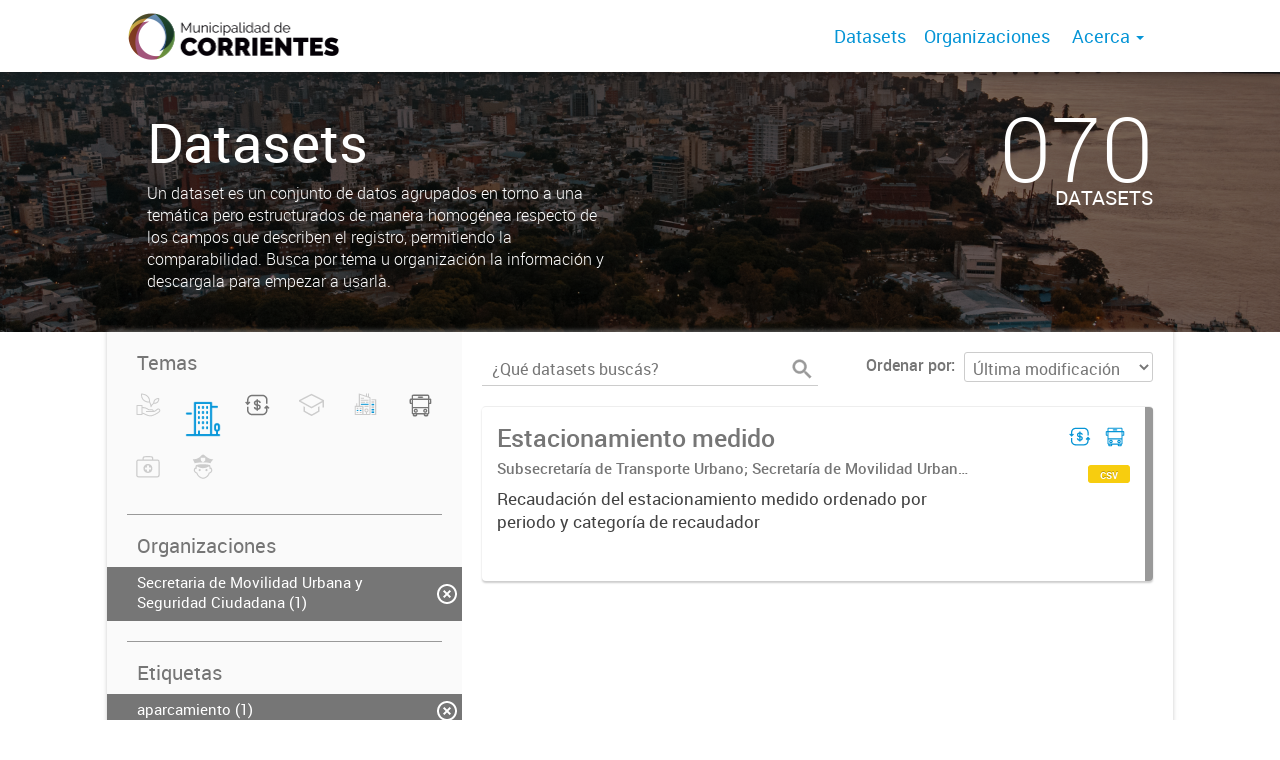

--- FILE ---
content_type: text/html; charset=utf-8
request_url: https://datos.ciudaddecorrientes.gov.ar/dataset?tags=transporte&tags=aparcamiento&organization=secretaria-de-movilidad-urbana-y-seguridad-ciudadana
body_size: 5517
content:
<!DOCTYPE html>
<!--[if IE 7]> <html lang="es" class="ie ie7"> <![endif]-->
<!--[if IE 8]> <html lang="es" class="ie ie8"> <![endif]-->
<!--[if IE 9]> <html lang="es" class="ie9"> <![endif]-->
<!--[if gt IE 8]><!--> <html lang="es"> <!--<![endif]-->
  <head>
    <!--[if lte ie 8]><script type="text/javascript" src="/fanstatic/vendor/:version:2019-03-15T12:37:14/html5.min.js"></script><![endif]-->
<link rel="stylesheet" type="text/css" href="/fanstatic/vendor/:version:2019-03-15T12:37:14/select2/select2.css" />
<link rel="stylesheet" type="text/css" href="/fanstatic/css/:version:2019-03-15T12:37:14/main.min.css" />
<link rel="stylesheet" type="text/css" href="/fanstatic/vendor/:version:2019-03-15T12:37:14/font-awesome/css/font-awesome.min.css" />
<link rel="stylesheet" type="text/css" href="/fanstatic/gobar_css/:version:2019-06-06T11:00:55/gobar_style.css" />

    <meta charset="utf-8" />
      <meta name="generator" content="ckan 2.7.5" />
      <meta name="viewport" content="width=device-width, initial-scale=1.0">
    
    <meta property="og:url" content="https://datos.ciudaddecorrientes.gov.ar/">
    <meta property="og:type" content="article">
    <meta property="og:title" content="Portal de Datos Abiertos">
    <meta property="og:site_name" content="Portal de Datos Abiertos">
    <meta property="og:description" content="Datos Abiertos de la Municipalidad de la Ciudad de Corrientes">
    <meta property="og:image" content="https://datos.ciudaddecorrientes.gov.ar/user_images/LOGO C2.png">
    <meta property="og:image:type" content="image/png">
    <meta property="og:image:width" content="2400">
    <meta property="og:image:height" content="1260">
    <meta property="og:locale" content="es_AR">

    <meta name="twitter:card" content="summary">
    <meta name="twitter:site:id" content="@municorrientes"/>
    <meta name="twitter:image:src" content="https://datos.ciudaddecorrientes.gov.ar/user_images/LOGO C2.png">
    <meta name="twitter:title" content="Portal de Datos Abiertos">
    <meta name="twitter:description" content="Datos Abiertos de la Municipalidad de la Ciudad de Corrientes">
    <title>
    Portal de Datos Abiertos - Datos</title>

    
    
   <link rel="shortcut icon" href="/favicon.ico"/>
    
        <script type="text/javascript">
  (function(i,s,o,g,r,a,m){i['GoogleAnalyticsObject']=r;i[r]=i[r]||function(){
  (i[r].q=i[r].q||[]).push(arguments)},i[r].l=1*new Date();a=s.createElement(o),
  m=s.getElementsByTagName(o)[0];a.async=1;a.src=g;m.parentNode.insertBefore(a,m)
  })(window,document,'script','//www.google-analytics.com/analytics.js','ga');

  ga('create', 'UA-101681828-1', 'auto', {});
     
  ga('set', 'anonymizeIp', true);
  ga('send', 'pageview');
</script>
    
   <link rel="alternate" type="text/n3" href="https://datos.ciudaddecorrientes.gov.ar/catalog.n3"/>
   <link rel="alternate" type="text/ttl" href="https://datos.ciudaddecorrientes.gov.ar/catalog.ttl"/>
   <link rel="alternate" type="application/rdf+xml" href="https://datos.ciudaddecorrientes.gov.ar/catalog.xml"/>
   <link rel="alternate" type="application/ld+json" href="https://datos.ciudaddecorrientes.gov.ar/catalog.jsonld"/>

      
    

    
      
      
    
    
  </head>

  
  <body data-site-root="https://datos.ciudaddecorrientes.gov.ar/" data-locale-root="https://datos.ciudaddecorrientes.gov.ar/" >

    
    <style type="text/css">
        
    </style>

    <div class="footer-down">
            
<div id="header" class="container-fluid">
    <div class="restricted-max-width">
        <div id="header-spacing" class="col-xs-12 col-sm-10 col-sm-offset-1">

            

            <div class="col-xs-12 col-sm-5 no-padding logo-header">
                <div class="logo-and-xs-icon">
                    <i class="icon-reorder fa fa-bars" aria-hidden="true"></i>
                    <a href="/">
                        
                        <img src="/user_images/logo_municipalidad.png" class="logo-ministerio">
                    </a>
                    
                </div>
                <div class="xs-navbar hidden">
                    <div class="navbar-link">
                        <a href="/dataset">
                            DATASETS
                        </a>
                    </div>
                    <hr>
                    
                    
                        <div class="navbar-link">
                            <a href="/organizaciones">
                                ORGANIZACIONES
                            </a>
                        </div>
                    

                    

                    

                        
                            <div class="navbar-link dropdown-navbar-link">
                                ACERCA
                            </div>
                            <div class="about-dropdown dropdown-navbar hidden">

                                
                                    
                                        <div class="navbar-link">
                                            <a href="/acerca/seccion/sobre-el-portal">
                                                Sobre el Portal
                                            </a>
                                        </div>
                                    
                                        <div class="navbar-link">
                                            <a href="/acerca/seccion/otras-iniciativas">
                                                Otras Iniciativas
                                            </a>
                                        </div>
                                    
                                        <div class="navbar-link">
                                            <a href="/acerca/seccion/marco-legal">
                                                Marco Legal
                                            </a>
                                        </div>
                                    
                                        <div class="navbar-link">
                                            <a href="/acerca/seccion/Tutorial">
                                                Guía de Uso
                                            </a>
                                        </div>
                                    
                                        <div class="navbar-link">
                                            <a href="/acerca/seccion/contacto">
                                                Contacto
                                            </a>
                                        </div>
                                    
                                

                            </div>
                        

                        <hr><div class="navbar-link dropdown-navbar-link">
                        <span class="username"></span> <svg class="user-logo" xmlns="http://www.w3.org/2000/svg" viewBox="0 0 128.46 128.46"><path d="M128.46,64.23A63.15,63.15,0,0,0,119.84,32,64.21,64.21,0,0,0,96.48,8.62,63.12,63.12,0,0,0,64.23,0,63.12,63.12,0,0,0,32,8.62,64.2,64.2,0,0,0,8.62,32,63.15,63.15,0,0,0,0,64.23,63.15,63.15,0,0,0,8.62,96.48a64.76,64.76,0,0,0,9.82,12.86l-.16.27a70.09,70.09,0,0,0,9.2,7.34c1.46,1,3,2,4.51,2.91a63.17,63.17,0,0,0,32.25,8.62,63.17,63.17,0,0,0,32.25-8.62,66.19,66.19,0,0,0,7-4.74,72.41,72.41,0,0,0,6.61-5.51l-.14-.23a64.76,64.76,0,0,0,9.85-12.89A63.15,63.15,0,0,0,128.46,64.23Zm-20.52,41.89C101.56,96.56,88,81,66.73,79.8a26.25,26.25,0,0,0,16.88-7.9,26.44,26.44,0,0,0,8-19.41,26.44,26.44,0,0,0-8-19.4,26.42,26.42,0,0,0-19.4-8,26.41,26.41,0,0,0-19.4,8,26.44,26.44,0,0,0-8,19.4,26.44,26.44,0,0,0,8,19.41,26.25,26.25,0,0,0,16.87,7.9C40.48,81,26.88,96.52,20.49,106.09a61.14,61.14,0,0,1-8.66-11.48A59.48,59.48,0,0,1,3.71,64.23a59.48,59.48,0,0,1,8.11-30.37,60.53,60.53,0,0,1,22-22A59.45,59.45,0,0,1,64.23,3.71,59.46,59.46,0,0,1,94.6,11.83a60.54,60.54,0,0,1,22,22,59.48,59.48,0,0,1,8.11,30.37,59.48,59.48,0,0,1-8.11,30.37A61.14,61.14,0,0,1,107.94,106.12Z" style="fill:#0695d6"/></svg>
                    </div>
                    <div class="dropdown-navbar hidden">
                        <div class="navbar-link">
                            <a href="/configurar/mi_cuenta">
                                MI CUENTA
                            </a>
                        </div><div class="navbar-link">
                            <a href="http://portal-andino.readthedocs.io/es/latest/quickstart/" target="_blank">
                                AYUDA
                            </a>
                        </div>

                        <div class="navbar-link">
                            <a href="/logout">
                                SALIR
                            </a>
                        </div>
                    </div>
                </div>
            </div>

            <div class="col-xs-12 col-sm-7 no-padding header-links"><a class="header-link" href="/dataset">Datasets</a><a class="header-link" href="/organizaciones">Organizaciones</a>

                        

                            <span class="header-link dropdown">
                                Acerca <span class="caret"></span>
                                <ul class="about-dropdown" style="bottom:-120px;">

                                    
                                        
                                            <a href="/acerca/seccion/sobre-el-portal">
                                                <li>Sobre el Portal</li>
                                            </a>
                                        
                                            <a href="/acerca/seccion/otras-iniciativas">
                                                <li>Otras Iniciativas</li>
                                            </a>
                                        
                                            <a href="/acerca/seccion/marco-legal">
                                                <li>Marco Legal</li>
                                            </a>
                                        
                                            <a href="/acerca/seccion/Tutorial">
                                                <li>Guía de Uso</li>
                                            </a>
                                        
                                            <a href="/acerca/seccion/contacto">
                                                <li>Contacto</li>
                                            </a>
                                        
                                    

                                </ul>
                            </span>
                        </div>
        </div>
    </div>
</div>
        

    



<div id="title" class="package-title container-fluid" style="background-image:url(&#34;/user_images/DJI_0132-HDR.jpg&#34;)">
    <div class="background-overlay">
        <div class="restricted-max-width">
            <div class="col-xs-12 col-md-10 col-md-offset-1">
                <div id="title-container" class="col-xs-12 col-md-6 text-left">
                    <h1>Datasets</h1>

                    <p class="description">
                        
                        Un dataset es un conjunto de datos agrupados en torno a una temática pero estructurados de manera homogénea respecto de los campos que describen el registro, permitiendo la comparabilidad. Busca por tema u organización la información y descargala para empezar a usarla.
                        
                    </p>
                </div>
                <div id="stats" class="col-xs-12 col-md-4 col-md-offset-2">
                    <div class="col-xs-12">
                        <p class="stat">070</p>

                        <p class="stats-legend datasets">DATASETS</p>
                    </div>
                </div>
            </div>
        </div>
    </div>
</div>



    <div class="package-container container-fluid">
        <div class="restricted-max-width">
            <div class="package-search col-xs-12 col-md-10 col-md-offset-1">
                <div class="filters-container col-md-4">
    <div class="hidden-md hidden-lg hide-filters-button">
        <i class="icon-chevron-left"></i>
    </div>
    <div class="search-filter invisible">
        <h2 class="filter-title">Temas</h2>

        <div class="group-images"><div class="group-image-container  "><img src="https://datos.ciudaddecorrientes.gov.ar/uploads/group/2021-02-24-175223.042145AMBIENTE.svg" data-title="Ambiente (0)" data-replace=svg></div><div class="group-image-container  "><img src="https://datos.ciudaddecorrientes.gov.ar/uploads/group/2023-09-20-153207.139749DESARROLLO-URBANO.png" data-title="Desarrollo Urbano (0)" data-replace=svg></div><div class="group-image-container available "><a href="/dataset?groups=economia&amp;tags=aparcamiento&amp;tags=transporte&amp;organization=secretaria-de-movilidad-urbana-y-seguridad-ciudadana"><img src="https://datos.ciudaddecorrientes.gov.ar/uploads/group/2021-02-24-175349.543934ECONOMIA.svg" data-title="Economía (1)" data-replace=svg></a></div><div class="group-image-container  "><img src="https://datos.ciudaddecorrientes.gov.ar/uploads/group/2021-02-24-175235.217336EDUCACION.svg" data-title="Educación (0)" data-replace=svg></div><div class="group-image-container  "><img src="https://datos.ciudaddecorrientes.gov.ar/uploads/group/2021-02-24-175247.442064EJIDOURBANO.svg" data-title="Ejido urbano (0)" data-replace=svg></div><div class="group-image-container available "><a href="/dataset?groups=transporte-y-movilidad&amp;tags=aparcamiento&amp;tags=transporte&amp;organization=secretaria-de-movilidad-urbana-y-seguridad-ciudadana"><img src="https://datos.ciudaddecorrientes.gov.ar/uploads/group/2021-02-24-175300.671586MOVILIDAD.svg" data-title="Movilidad (1)" data-replace=svg></a></div><div class="group-image-container  "><img src="https://datos.ciudaddecorrientes.gov.ar/uploads/group/2021-02-24-175318.614449SALUDPUBLICA.svg" data-title="Salud pública (0)" data-replace=svg></div><div class="group-image-container  "><img src="https://datos.ciudaddecorrientes.gov.ar/uploads/group/2021-02-24-175335.422885SEGURIDAD.svg" data-title="Seguridad (0)" data-replace=svg></div></div>

        <hr>
    </div>

<div class="search-filter invisible">
    <h2 class="filter-title">Organizaciones</h2>
    
        <ul class="filter-values">
            
                
            
                
            
                
            
                
            
                
            
                
            
                
            
                
            
                
                    
                    
                    <a href="/dataset?tags=transporte&amp;tags=aparcamiento">
                        <li class="filter-value  active">
                            <span>Secretaria de Movilidad Urbana y Seguridad Ciudadana (1)</span>
                            <img class="close-filter" src="/img/close-filter.svg">
                        </li>
                    </a>
                
            
                
            
        </ul>

        
            
        
    
    <hr>
</div>
    
    <div class="search-filter invisible">
        <h2 class="filter-title">Etiquetas</h2>
        
            <ul class="filter-values">
                
                    
                    
                    <a href="/dataset?tags=transporte&amp;organization=secretaria-de-movilidad-urbana-y-seguridad-ciudadana">
                        <li class="filter-value  active">
                            <span>aparcamiento (1)</span>
                            <img class="close-filter" src="/img/close-filter.svg">
                        </li>
                    </a>
                
                    
                    
                    <a href="/dataset?tags=estacionamiento&amp;tags=aparcamiento&amp;tags=transporte&amp;organization=secretaria-de-movilidad-urbana-y-seguridad-ciudadana">
                        <li class="filter-value ">
                            <span>estacionamiento (1)</span>
                            <img class="close-filter" src="/img/close-filter.svg">
                        </li>
                    </a>
                
                    
                    
                    <a href="/dataset?tags=permisionarios&amp;tags=aparcamiento&amp;tags=transporte&amp;organization=secretaria-de-movilidad-urbana-y-seguridad-ciudadana">
                        <li class="filter-value ">
                            <span>permisionarios (1)</span>
                            <img class="close-filter" src="/img/close-filter.svg">
                        </li>
                    </a>
                
                    
                    
                    <a href="/dataset?tags=aparcamiento&amp;organization=secretaria-de-movilidad-urbana-y-seguridad-ciudadana">
                        <li class="filter-value  active">
                            <span>transporte (1)</span>
                            <img class="close-filter" src="/img/close-filter.svg">
                        </li>
                    </a>
                
                    
                    
                    <a href="/dataset?tags=tr%C3%A1nsito&amp;tags=aparcamiento&amp;tags=transporte&amp;organization=secretaria-de-movilidad-urbana-y-seguridad-ciudadana">
                        <li class="filter-value ">
                            <span>tránsito (1)</span>
                            <img class="close-filter" src="/img/close-filter.svg">
                        </li>
                    </a>
                
                    
                    
                    <a href="/dataset?tags=veh%C3%ADculos&amp;tags=aparcamiento&amp;tags=transporte&amp;organization=secretaria-de-movilidad-urbana-y-seguridad-ciudadana">
                        <li class="filter-value ">
                            <span>vehículos (1)</span>
                            <img class="close-filter" src="/img/close-filter.svg">
                        </li>
                    </a>
                
            </ul>

            
                
            
        
        <hr>
    </div>

    <a class="close no-text hide-filters"><i class="icon-remove-sign"></i><span class="text">close</span></a>
</div>
                <div id="search-results" class="col-xs-12 col-md-8 invisible">
    

    

    







<form id="dataset-search-form"  class="search-form container-fluid search-and-order"
      method="get" data-module="select-switch">
    <div class="restricted-max-width">
        <div class="searcher col-xs-12 col-sm-6">
            <div class="hidden-md hidden-lg menu-button">
                <svg fill="#000000" height="24" viewBox="0 0 24 24" width="24" xmlns="http://www.w3.org/2000/svg">
    <path d="M3 18h18v-2H3v2zm0-5h18v-2H3v2zm0-7v2h18V6H3z"/>
</svg>
            </div>

            <input type="text" class="search" name="q" value="" autocomplete="off"
                   placeholder="¿Qué datasets buscás?" maxlength="200">
            <button type="submit" value="search">
                <img src="/img/search_gris.svg" class="search-icon">
            </button>
        </div>

        <span>
    
    

    
        
            
    <input type="hidden" name="tags" value="transporte"/>

        
    
        
            
    <input type="hidden" name="tags" value="aparcamiento"/>

        
    
        
            
    <input type="hidden" name="organization" value="secretaria-de-movilidad-urbana-y-seguridad-ciudadana"/>

        
    
</span>

        <div class="order hidden-xs col-sm-6">
            <label for="field-order-by">Ordenar por</label>
            <select id="field-order-by" name="sort">
                
                    
                        <option value="metadata_modified desc">Última modificación</option>
                    
                
                    
                        <option value="title_string asc">Ascendente (A - Z)</option>
                    
                
                    
                        <option value="title_string desc">Descendente (Z - A)</option>
                    
                
            </select>
            <button class="btn js-hide" type="submit" style="display:none;"></button>
        </div>
    </div>
</form>


    




    <div class="dataset-list"><a href="/dataset/estacionamiento_medido" class="dataset-item">
    <div class="dataset-container">
        <div class="dataset-border container-fluid">
            <div class="restricted-max-width">
                <div class="dataset-content col-xs-9">
                    <h3 class="dataset-title">Estacionamiento medido</h3>

                    <div class="dataset-author">Subsecretaría de Transporte Urbano; Secretaría de Movilidad Urbana y Seguridad ciudadana; Dirección General de Transporte Urbano; Dirección de Estacionamiento...</div>
                    <div class="dataset-notes">Recaudación del estacionamiento medido ordenado por periodo y categoría de recaudador</div>
                </div>
                <div class="dataset-groups-and-resources col-xs-3"><div class="dataset-groups"><img src="/uploads/group/2021-02-24-175349.543934ECONOMIA.svg" title="Economía" class="group-image"><img src="/uploads/group/2021-02-24-175300.671586MOVILIDAD.svg" title="Movilidad" class="group-image"></div><div class="dataset-resources">
                                
                            
                            <span class="label" data-format="csv">csv</span></div>
                </div>
            </div>
        </div>

    </div>
</a></div>

    

    <div class="filters-veil"></div>
</div>
            </div>
        </div>
    </div>

    


            <div id="footer" class="container-fluid">
    <div class="restricted-max-width">
        <div id="footer-spacer" class="col-xs-10 col-xs-offset-1">
            <div class="footer-section logo col-xs-12 col-sm-6 col-md-6">
                <p>
                    
                    
                    
                        <a href="http://twitter.com/municorrientes" target="_blank" class="social-link">
                            <i class="fa fa-twitter" aria-hidden="true"></i>
                        </a>
                    

                    
                    
                    
                        <a href="http://facebook.com/corrientesmuni/" target="_blank" class="social-link">
                            <i class="fa fa-facebook" aria-hidden="true"></i>
                        </a>
                    

                    
                    
                    

                    
                    
                    
                        <a href="http://instagram.com/municorrientes/" target="_blank" class="social-link">
                            <i class="fa fa-instagram" aria-hidden="true"></i>
                        </a>
                    

                    
                    
                    
                        <a href="http://youtube.com/channel/UCQIaXdSQ5qI3AUMItIErjjA" target="_blank" class="social-link">
                            <i class="fa fa-youtube-play" aria-hidden="true"></i>
                        </a>
                    

                    
                    
                    

                    
                </p>
                <div class="logo-edit-container">
                    
                    
                    <a href="http://datos.gob.ar/" target="_blank">
                        <img src="/user_images/LOGO INFERIOR.svg" class="logo-ministerio">
                    </a>
                    
                </div>
            </div>
            <div class="footer-section links-internos hidden-xs hidden-sm col-md-3">
                
                
                    <p><a href="/acerca/seccion/Sobre%20el%20Portal">Sobre el Portal</a></p>
               
                    <p><a href="/acerca/seccion/Otras%20Iniciativas">Otras Iniciativas</a></p>
               
                    <p><a href="/acerca/seccion/Marco%20Legal">Marco Legal</a></p>
               
                    <p><a href="/acerca/seccion/Gu%C3%ADa%20de%20Uso">Guía de Uso</a></p>
               
                    <p><a href="/acerca/seccion/Contacto">Contacto</a></p>
               
            </div>
            <div class="footer-section links-externos col-xs-12 col-sm-6 col-md-3">
                
                
                    <p><a href="mailto:datosabiertos@ciudaddecorrientes.gov.ar">Contactanos</a></p>
                
                <p class="ckan-link">
                    Desarrollado por<br><a href="https://github.com/datosgobar/distribuible.datos.gob.ar" target="_blank">Andino</a> con <a href="http://ckan.org/" target="_blank"><span class="ckan-name">CKAN</span></a>
                </p>
                <p class="ckan-link">
                    Versión: 2.5.6
                </p>
            </div>
        </div>
    </div>
</div>

            
        </div>
    
    
    
    
    
    
    
    
    
    
    
    
  
    
  
    
    <div class="js-hide" data-module="google-analytics"
      data-module-googleanalytics_resource_prefix="">
    </div>
  


      
  <script>document.getElementsByTagName('html')[0].className += ' js';</script>
<script type="text/javascript" src="/fanstatic/vendor/:version:2019-03-15T12:37:14/jquery.min.js"></script>
<script type="text/javascript" src="/fanstatic/vendor/:version:2019-03-15T12:37:14/:bundle:bootstrap/js/bootstrap.min.js;jed.min.js;moment-with-locales.js;select2/select2.min.js"></script>
<script type="text/javascript" src="/fanstatic/base/:version:2019-03-15T12:37:14/:bundle:plugins/jquery.inherit.min.js;plugins/jquery.proxy-all.min.js;plugins/jquery.url-helpers.min.js;plugins/jquery.date-helpers.min.js;plugins/jquery.slug.min.js;plugins/jquery.slug-preview.min.js;plugins/jquery.truncator.min.js;plugins/jquery.masonry.min.js;plugins/jquery.form-warning.min.js;sandbox.min.js;module.min.js;pubsub.min.js;client.min.js;notify.min.js;i18n.min.js;main.min.js;modules/select-switch.min.js;modules/slug-preview.min.js;modules/basic-form.min.js;modules/confirm-action.min.js;modules/api-info.min.js;modules/autocomplete.min.js;modules/custom-fields.min.js;modules/data-viewer.min.js;modules/table-selectable-rows.min.js;modules/resource-form.min.js;modules/resource-upload-field.min.js;modules/resource-reorder.min.js;modules/resource-view-reorder.min.js;modules/follow.min.js;modules/activity-stream.min.js;modules/dashboard.min.js;modules/resource-view-embed.min.js;view-filters.min.js;modules/resource-view-filters-form.min.js;modules/resource-view-filters.min.js;modules/table-toggle-more.min.js;modules/dataset-visibility.min.js;modules/media-grid.min.js;modules/image-upload.min.js"></script>
<script type="text/javascript" src="/fanstatic/ckanext-googleanalytics/:version:2019-03-15T12:37:25/googleanalytics_event_tracking.js"></script>
<script type="text/javascript" src="/fanstatic/gobar_js/:version:2019-06-06T11:00:55/:bundle:header.js;replace_svg.js;console_message.js;background_ie.js;search/groups.js;search/filters.js;forms/custom_popup.js;libs/jquery-sortable.js;libs/BootstrapMenu.js;libs/bootstrap_scripts.js;libs/clamp.js"></script></body>
</html>